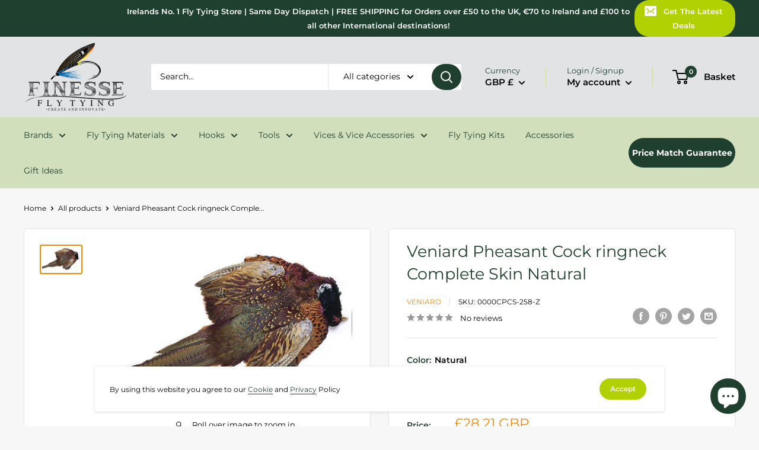

--- FILE ---
content_type: text/javascript
request_url: https://finesseflytying.com/cdn/shop/t/3/assets/custom.js?v=102476495355921946141646153074
body_size: -670
content:
//# sourceMappingURL=/cdn/shop/t/3/assets/custom.js.map?v=102476495355921946141646153074
